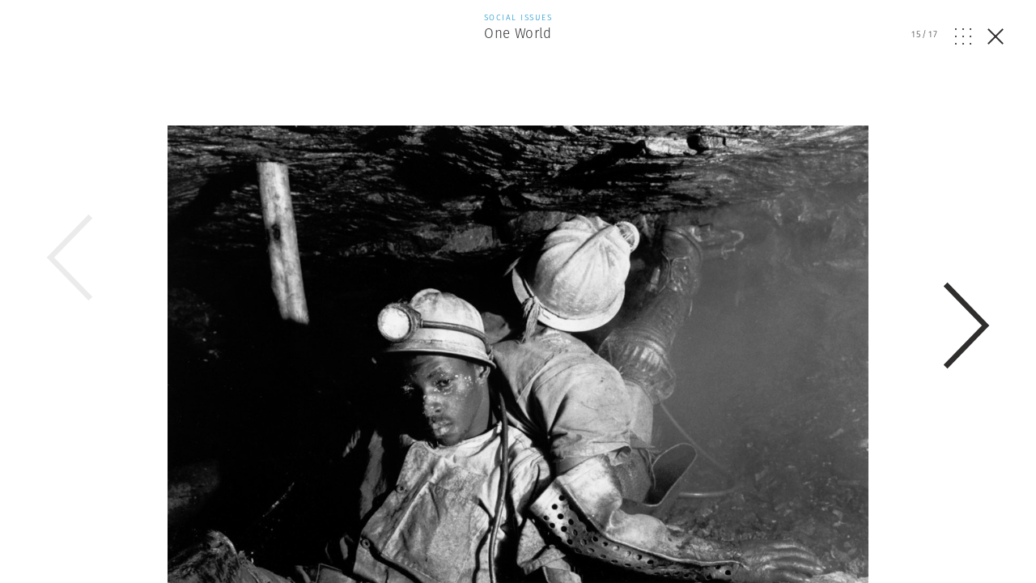

--- FILE ---
content_type: application/javascript; charset=utf-8
request_url: https://www.magnumphotos.com/wp-content/cache/min/1/wp-content/themes/template/res/js/main.js?ver=1759133511
body_size: 4589
content:
(function($){"use strict";setTimeout(function(){(function(d,s,id){var js,fjs=d.getElementsByTagName(s)[0];if(d.getElementById(id)){return}
js=d.createElement(s);js.id=id;js.src="//connect.facebook.net/en_GB/sdk.js";fjs.parentNode.insertBefore(js,fjs)}(document,'script','facebook-jssdk'))},3800);window.shareInit=function(){$shares=$('.share-button');if(typeof FB==='undefined'){window.fbAsyncInit=function(){FB.init({appId:'2334186473528066',status:!0,version:'v2.6'})}}
$shares.each(function(){var $share=$(this);if($share.data('sharable'))return;$share.data('sharable',!0);$share.click(function(e){e.preventDefault();if($share.is('.facebook')){shareFacebook($share)}else if($share.is('.twitter')){shareTwitter($share)}else if($share.is('.pinterest')){sharePinterest($share)}})})}
var $shares=$('.share-button');if($shares.length){shareInit()}
function shareFacebook($s){var link=window.location.href;var image=$s.data('share-image');var text=$s.data('share-text');FB.ui({method:'share',name:text,href:link,picture:image,description:text})}
function shareTwitter($s){var link=$s.attr('href');link+=window.location.href;window.open(link,'_blank','width=600,height=400')}
function sharePinterest($s){var link=$s.attr('href');link+=window.location.href;window.open(link,'_blank','width=600,height=400')}
function letterHighlighting(){if(!$body.is('.page-template-template-photographers'))return;var $letters=$('.list_letter');var l=$('.photographer_landing .locked').height();var top=$win.scrollTop()+headerHeight;top+=l?l:0;var visible=[];var topRow=[];var topHeight=0;var rowHeight=0;$letters.each(function(i,letter){var $l=$(letter);var posBottom=$l.offset().top+$l.height();rowHeight=$l.height();if(posBottom>top){visible.push($l);if(posBottom<top+rowHeight){topRow.push($l);topHeight=posBottom}}});$('.letter').removeClass('active');if(!visible.length)return;if(!topRow.length)$('.letter[href="#'+visible[0].attr('id')+'"]').addClass('active');else{var count=topRow.length;var diff=(topHeight-top);var n=Math.floor(rowHeight/diff);if(n>count)n=count;$('.letter[href="#'+topRow[n-1].attr('id')+'"]').addClass('active')}}
window.updateOn.both.push(letterHighlighting);$win.load(function(){$('.related__mobile-more').click(function(){var $this=$(this);$this.parent().find('.teaser').slideDown('slow');$this.addClass('hidden')});$('.type-select select').select2();if(!Cookies.get('landing-popup')){var $popup=$('.b-popup.b-popup--landing');window.openNicely($popup);$popup.find('.stay').click(function(e){e.preventDefault();window.closeNicely($popup);Cookies.set('landing-popup',!0,{expires:300})});$popup.find('.leave').click(function(e){window.closeNicely($popup);Cookies.set('landing-popup',!0,{expires:300})})}
$('body.logged-in .mobile-signup .username').click(function(e){e.preventDefault();$(this).closest('.mobile-signup').toggleClass('opened')});$('.login-link').each(function(){var $link=$(this).find('.username'),$menu=$('.header-login-dropdown-links'),timeout;function hide(){clearTimeout(timeout);timeout=setTimeout(function(){$menu.fadeOut()},300)}
function show(){clearTimeout(timeout);$menu.fadeIn()}
$link.hover(show,hide);$menu.hover(show,hide)})})
var headerLoginRepositioning=function(){var $headerLogin=$('body.logged-in .header-login-dropdown-links');var $cont=$('.login-link ');if(!$headerLogin.length||!$cont.length)return;var left=$cont.offset().left;$headerLogin.css('left',left+$cont.outerWidth()/2-$headerLogin.outerWidth()/2)}
window.updateOn.resize.push(headerLoginRepositioning);$('.js-newsletter-button').click(function(e){e.preventDefault();var $b=$(this);$b.siblings('.js-newsletter-form').removeClass('not-on-mobile');$b.addClass('not-on-mobile')});window.checkCaptions=function(){$('.b-caption__opener').each(function(){var $button=$(this);if(!$button.data('caption-prepared')){$button.data('caption-prepared',!0);$button.click(function(){$button.hide();var $rest=$button.next();$rest.removeClass('hidden');setTimeout(function(){$rest.addClass('visible');window.updateAll();var $slide=$button.closest('.swiper-slide');var $imgWithProduct=$button.closest('.match-big');setTimeout(function(){window.updateAll()},500);if($imgWithProduct.length){$imgWithProduct.height('')}
if($slide.length){$slide.height('');setTimeout(function(){$slide.data('height',$slide.height());$slide.height($slide.height());$slide.closest('.swiper-container').height($slide.height())},100)}},10)})}})}
checkCaptions();$('.pro-toggle').each(function(){var $toggle=$(this),$section=$('#pro'),$close=$section.find('.close'),visible=!1;var showed=!1;if(Cookies.get('pro-peaked'))$section.data('peaked',!0);$win.load(function(){if($section.data('peaked'))return;show()});$toggle.hover(function(){return;$(this).unbind('mouseenter mouseleave');if(resp.touch)return;$section.show();setTimeout(function(){$body.css('top',30);$locked.each(function(){var $this=$(this);$this.css('top',30+parseInt($this.css('top')))});$section.addClass('peaked');setTimeout(function(){$body.css('top',0);$locked.css('top','');$section.removeClass('peaked');setTimeout(function(){if(!showed){$section.hide()}},400)},600)},10)});function show(){$section.show();visible=!0;$toggle.addClass('toggled');showed=!0;setTimeout(function(){$locked.each(function(){var $this=$(this);$this.css('top',90+parseInt($this.css('top')))});$section.addClass('opened')},10)}
function hide(){$section.removeClass('opened');$locked.css('top','');$toggle.removeClass('toggled');$section.data('peaked',!0);Cookies.set('pro-peaked',!0,{expires:30});setTimeout(function(){$section.hide();visible=!1},410)}
$toggle.click(function(){if(visible){hide()}else{show()}
return!1});$close.click(function(){hide();return!1});$toggle.on('hide',function(){if(visible)hide()})});$('.mega-toggle').each(function(){var $toggle=$(this),$section=$('#mega'),$close=$section.find('.js-mega-close'),visible=!1;function show(){window.openNicely($section);$('html, body').addClass('mega-opened');visible=!0;setTimeout(function(){window.updateAll()},500)}
function hide(){window.closeNicely($section);$('html, body').removeClass('mega-opened');visible=!1}
$('.js-search-open').click(function(){hide()});$toggle.click(function(){if(visible){hide()}else{show()}
return!1});$close.click(function(){hide();return!1});$toggle.on('hide',function(){if(visible)hide()})});var $rte=$('.with-read-more');$('.read_more').click(function(e){e.preventDefault();$(this).parent().addClass('invisible');$rte.removeClass('with-read-more');$rte.find('.after-read-more').slideDown(800)});var $categoryFeatured=$('.category__featured');function adjustCategoryFeatured(){$categoryFeatured.each(function(){var $this=$(this);var $img=$this.find('.image');var w=$img.width();var cont=$this.find('.teaser.main').width();var side=$this.find('.teaser.info').width()+35;var margin=Math.max((cont-side-w)/2,0);$img.css('margin-left',margin)})}
if($categoryFeatured.length){window.updateOn.resize.push(adjustCategoryFeatured)}
$(document).on('click','.b-star',function(e){var $this=$(this),$star=$this.find('.star');e.preventDefault();if($star.is('.active')){$star.removeClass('active');$.get(dw.ajax+'?favourite=remove:'+$this.data('for'))}else{var position={top:$star.offset().top+$star.height()/2,left:$star.offset().left+$star.width()/2};var color=$star.css('color');var $text=$('<div />').addClass('b-star__text').text('Saved').appendTo('body').css(position).css('color',color);$.get(dw.ajax+'?favourite=add:'+$this.data('for'));$star.removeClass('active');setTimeout(function(){$text.css('opacity',1);$star.addClass('active');setTimeout(function(){$text.css('opacity',0);setTimeout(function(){$star.css('opacity',1);$text.remove()},400)},800)},100)}});$('.page-menu').each(function(){var $menu=$(this),open=$menu.is('.open');if(resp.st&&open){$menu.removeClass('open').find('.sub-menu').stop().slideUp(args);open=!open}
function adjust(){$menu.next().css({paddingTop:$menu.height()})}
var args={step:function(){adjust()}};$menu.find('a:not(.toggle)').click(function(e){if(!open){e.preventDefault();$menu.addClass('open').find('.sub-menu').stop().slideDown(args);open=!0}});$win.load(adjust);$win.resize(adjust);$menu.find('.toggle').click(function(){if(open){$menu.removeClass('open').find('.sub-menu').stop().slideUp(args)}else{$menu.addClass('open').find('.sub-menu').stop().slideDown(args)}
open=!open;return!1});$win.scroll(function(){if(open){open=!1;$menu.removeClass('open').find('.sub-menu').stop().slideUp(args)}})});var $anchors=$('.anchor');$anchors.click(function(e){e.preventDefault();var $this=$(this);var id=$this.attr('href');var $anchor=$(id);if($anchor.length){$anchors.removeClass('active');var pos=$anchor.offset().top-headerHeight;if($this.is('.lock'))pos=pos-70;$("html, body").animate({scrollTop:pos},800);return;if($this.is('.lock')){setTimeout(function(){pos=$anchor.offset().top-getLockedHeight();$("html, body").animate({scrollTop:pos},800)},600)}}});function getLockedHeight(){var height=0;window.$locked.each(function(){var $l=$(this);height+=$l.height()});return height}
var $forms=$('.b-form');$forms.each(function(){var $form=$(this);var $inputs=$form.find('input:not([type="radio"]):not([type="checkbox"]):not([type="submit"])');if($form.find('.gform_wrapper').length){$inputs.each(function(){var $parent=$(this).parent();$parent.siblings('label').appendTo($parent)})}
$inputs.each(function(){var $input=$(this);$input.keypress(function(){checkInput(this)});$input.keyup(function(){checkInput(this)});$input.change(function(){checkInput(this)})});function checkInput(i){var $i=$(i);if($i.val().trim()!==''){$i.addClass('not-empty')}else{$i.removeClass('not-empty')}}});$win.load(function(){matchHeights()})
function matchHeights(){$('.teasers.next-to').find('.teaser').matchHeight();$('.products-grid, .four-products').find('.teaser').matchHeight();$('.teaser.format-event:not(.theme-preview .teaser)').matchHeight();$('.breaker-products').find('.breaker-product').matchHeight();$('.breakers .breaker-teaser').matchHeight({byRow:!1});$('.big-img-related .teaser').matchHeight();$('.featured-products .mh').matchHeight();$('.match-big').matchHeight();$('.three-cols.next-to .teaser').matchHeight();$('.search_page-wrapper').matchHeight()}
$('.locked-text').click(function(){var $filters=$('.p-search__filters');$filters.slideToggle()});var $mobileDD=$('.mobile-dropdown');$mobileDD.click(function(){var $dd=$(this);updateDropdown($dd,!0);$dd.toggleClass('closed')});function updateDropdown($el,dontAddClass){if(!$el)$el=$mobileDD;$el.each(function(){var $dd=$(this);if(resp.m){var height=$dd.height();if(!$dd.data('height'))$dd.data('height',0);if(height>$dd.data('height')){if(!$dd.is('.closed')){$dd.height(height);$dd.data('height',height);if(!dontAddClass)$dd.addClass('closed')}}}else{$dd.height('');$dd.data('height',0)}})}
window.updateOn.resize.push(updateDropdown);window.updateAll=function(){window.updateOn.scroll.forEach(function(f){f()});window.updateOn.resize.forEach(function(f){f()});window.updateOn.both.forEach(function(f){f()});$.fn.matchHeight._update()};window.dwResize=throttle(function(){window.updateOn.resize.forEach(function(f){f()});window.updateOn.both.forEach(function(f){f()})},100);$win.resize(window.dwResize);window.dwScroll=throttle(function(){window.updateOn.scroll.forEach(function(f){f()});window.updateOn.both.forEach(function(f){f()})},100);$win.on('scroll',window.dwScroll);$win.load(function(){window.updateAll();setTimeout(function(){window.updateAll()},1000)});window.updateAll();var imagesLoaded=$('.image-placeholder').length>0;var updateAllFlag=!1;setInterval(function(){if(updateAllFlag){updateAllFlag=!1;setTimeout(function(){window.dwResize()},150)}},300);$.fn.dwImagePlaceholder=function(){function loadImage($image,cb){if($image.data('loaded')){return}
var st=$win.scrollTop(),w=$win.width(),h=$win.height(),$tmp,horizontalMargin=$image.closest('.b-overlay').length?1600:500,src=$image.data('src');if($image.is(':visible')&&($image.offset().left+$image.width()>$win.scrollLeft())&&($image.offset().top<st+h+600)&&($image.offset().left<w+horizontalMargin)){$tmp=$('<img />');$tmp.load(function(){$image.attr('src',src);if(cb)cb();updateAllFlag=!0});$tmp.attr('src',src);$image.data('loaded',!0)}}
return this.find('.image-placeholder:not(.handled)').each(function(){var st=$win.scrollTop(),h=$win.height(),$image=$(this);$image.addClass('handled');if(!$image.data('src')){return}
loadImage($image);window.updateOn.scroll.push(function(){loadImage($image)});$image.on('external-resize',function(){loadImage($image,function(){$image.trigger('external-resize-finished')})})})}
$('body').dwImagePlaceholder();$(document).on('submit','.newsletter-form-form',function(){var $form=$(this);var redirectUrl=$form.data('redirecturl');$.ajax({url:$form.attr('action'),type:$form.attr('method'),data:$form.serialize(),success:function(json){json=$.parseJSON(json);if('success' in json){var alerttext=json.success;var alertaID=json.aID;$form.append('<div class="newsletter-form-message" style="display:none;">'+alerttext+'</div>');console.log(alerttext);$form.find('input[type=email]').val('').blur();$form.find('input[type=text]').val('').blur();$form.find('input[type=checkbox]').prop('checked',!1);if('function'==typeof fbq){fbq('track','Lead')}
if(redirectUrl){Cookies.set('aID',alertaID,{expires:14});console.log(alertaID);setTimeout(function(){window.location.href=redirectUrl},300)}}else{var alerttext=json.error;$form.append('<div class="newsletter-form-message" style="display:none;">'+alerttext+'</div>');console.log(alerttext);$form.find('input[type=email]').focus()}
$('.newsletter-form-message').fadeIn('fast');setTimeout(function(){$('.newsletter-form-message').fadeOut('slow',function(){$(this).remove()})},4000)}})
return!1});function videoCenter(){if(jQuery('.breaker-newsletter-expanded .fullscreen-bg-video').find('video').length){setTimeout(function(){var parent=jQuery('.breaker-newsletter-expanded .fullscreen-bg-video');var targetVideo=jQuery('.breaker-newsletter-expanded .fullscreen-bg-video').find('video');targetVideo.width('auto').height('100%').css('margin-left',0).css('margin-top',0);var wWindow=parent.width();var hWindow=parent.height();var widthVideo=targetVideo.width();var heightVideo=targetVideo.height();if(widthVideo<wWindow){targetVideo.width('100%').height('auto');var margTop=(targetVideo.height()-hWindow)/2;targetVideo.css('margin-top',-margTop)}else{targetVideo.width('auto').height('100%');var margLeft=(targetVideo.width()-wWindow)/2;targetVideo.css('margin-left',-margLeft)}},200)}}
jQuery(window).load(function(){videoCenter()});jQuery(window).resize(function(){videoCenter()})})(jQuery)

--- FILE ---
content_type: application/javascript; charset=utf-8
request_url: https://www.magnumphotos.com/wp-content/cache/min/1/wp-content/themes/template/res/js/slider.js?ver=1759133511
body_size: 3544
content:
(function($){"use strict";var swipers=[];function swiperInit($el){var swiperIndex=$el.data('swiper');if(undefined===swiperIndex)swiperIndex=getSwiperIndex($el);var swiper=swipers[swiperIndex];var shouldBe=shouldBeRunning($el);if(!shouldBe)cleanUpSwiper(swiper);if(swiper.running&&!shouldBe)return destroySwiper(swiper);if(!swiper.running&&shouldBe)return createSwiper(swiper);return!1}
function cleanUpSwiper(s){var $el=s.$el;$el.find('.swiper-container').removeClass('swiper-container').addClass('swiper-container--temp');$el.find('.swiper-wrapper').removeClass('swiper-wrapper').addClass('swiper-wrapper--temp');$el.find('.swiper-slide').removeClass('swiper-slide').addClass('swiper-slide--temp');$el.find('.tabs-nav a').removeClass('active')}
function destroySwiper(s){if(s.inst)s.inst.destroy(!0,!0);swipers[s.swiperIndex].running=!1;swipers[s.swiperIndex].inst=null;return!1}
function createSwiper(s){var $el=s.$el;$el.find('.swiper-container--temp').removeClass('swiper-container--temp').addClass('swiper-container');$el.find('.swiper-wrapper--temp').removeClass('swiper-wrapper--temp').addClass('swiper-wrapper');$el.find('.swiper-slide--temp').removeClass('swiper-slide--temp').addClass('swiper-slide');return s.swiperIndex}
function shouldBeRunning($el){if($el.is('.slider--mobile')&&!resp.m)return!1;if($el.is('.slider--not-mobile')&&resp.m)return!1;if($el.is('.slider--small')&&!resp.st)return!1;if($el.is('.slider--not-small')&&resp.st)return!1;return!0}
function getSwiperIndex($el){var swiperIndex=swipers.length;$el.data('swiper',swiperIndex);var swiper={swiperIndex:swiperIndex,$el:$el,running:!1,inst:null}
swipers.push(swiper);return swiperIndex}
function updateSliders(){normal_sliders();related_sliders();if(overlay.$el.length)overlay.initSwiper();swipers.forEach(function(s){if(s.inst)s.inst.update()})}
window.updateOn.resize.push(updateSliders);function related_sliders(){$('.related-tabs').each(function(){var $wrap=$(this),$nav=$wrap.find('.tabs-nav a'),$slider=$wrap.find('.swiper-container'),swiper;var $slides=$slider.find('.swiper-slide');var swiperIndex=swiperInit($wrap);if(!1===swiperIndex)return;function setHeight(s){if(!s)return;var currHeight=$slides.eq(s.activeIndex).height();$(s.container).height(currHeight);return currHeight}
var args={onSlideChangeStart:function(s){$nav.removeClass('active').eq(s.activeIndex).addClass('active');$slides.removeClass('visible-slide');var delay=800;if($wrap.is('.in-footer'))delay=600;setTimeout(function(){$slides.eq(s.activeIndex).addClass('visible-slide')},delay)},onSlideChangeEnd:function(s){var $img=$slider.find('img');$img.trigger('external-resize');if(!s)return;setTimeout(function(){setHeight(s);setTimeout(function(){setHeight(s)},820)},210)},threshold:20,grabCursor:!0};args.effect='fade';args.fade={crossFade:!1}
args.speed=600;swiper=$slider.swiper(args);$slider.css('transition','all ease .4s');$slider.find('.swiper-slide-active').addClass('visible-slide');var lastHeight=!1;setTimeout(function(){var setHeightInterval=setInterval(function(){var newHeight=setHeight(swiper);if(lastHeight===newHeight){clearInterval(setHeightInterval);setTimeout(function(){setHeight(swiper)},1000)}else lastHeight=newHeight},1000)},500);var setSwiperHeight=function(){setHeight(swiper);setTimeout(function(){setHeight(swiper)},500)}
window.updateOn.scroll.push(setSwiperHeight);swipers[swiperIndex].inst=swiper;swipers[swiperIndex].running=!0;$nav.on('click',function(e){if(resp.st)return;e.preventDefault();swiper.slideTo($(this).parent().index())})})}
function normal_sliders(){$('.slider').each(function(){var $slider=$(this),args,swiper;args={slidesPerView:4,threshold:20,grabCursor:!0}
var swiperIndex=swiperInit($slider);if(!1===swiperIndex)return;if(resp.sd)args.slidesPerView='auto';if($slider.is('.slides-2')){args.slidesPerView=2;if(resp.t)args.slidesPerView=1;if(resp.m)return}
if($slider.is('.one-slide')){args.slidesPerView=1}
if($slider.is('.two-slide')){args.slidesPerView=2;args.slidesPerGroup=2}
if($slider.is('.three-slide')){args.slidesPerView=3;args.slidesPerGroup=3}
if($slider.is('.slider--calendar')){args.slidesPerView=3;args.slidesPerGroup=3;args.breakpoints={1023:{slidesPerView:2,slidesPerGroup:2},479:{slidesPerView:1,slidesPerGroup:1}}}
if($slider.is('.fluid-width')){args.speed=600;args.slidesPerView='auto';args.spaceBetween=20;if($slider.is('.smaller-gap')){args.spaceBetween=5}}
if($slider.is('.four-cols')){args.slidesPerView=4;args.breakpoints={1279:{slidesPerView:3},959:{slidesPerView:'auto'}}}
if($slider.is('.overlay'))return!1;function setHeight(s){if(!s)return;var $active=$slider.find('.swiper-slide-active').height('');setTimeout(function(){var saved=$active.data('height')||0;var currHeight=Math.max($active.height(),saved);if(!currHeight)return;$active.height(currHeight);$(s.container).height(currHeight)},10)}
args.onSlideChangeStart=args.onSliderMove=function(){var $img=$slider.find('img');$img.trigger('external-resize')}
if($slider.is('.with-gallery')){args.slidesPerView=1;args.spaceBetween=100;args.autoHeight=!0;args.onSlideChangeEnd=function(s){var $img=$slider.find('img');$img.trigger('external-resize');$img.on('external-resize-finished',function(){if(!s)return;setHeight(s)});if(!s)return;setTimeout(function(){setHeight(s);setTimeout(function(){setHeight(s)},820)},210);window.updateOn.resize.push(function(){setHeight(s)})}}else{args.onSlideChangeEnd=function(){var $img=$slider.find('img');$img.trigger('external-resize')}}
if($slider.is('.loops')){args.loop=!0;args.loopAdditionalSlides=5}
args.freeMode=!0;args.freeModeSticky=!0;args.freeModeMomentumRatio=0.5;args.freeModeMomentumBounce=!1;if($slider.is('.no-free-mode')){args.freeMode=!1}
var $arrowsLeft=$slider.find('.gallery-arrow--left');var $arrowsRight=$slider.find('.gallery-arrow--right');if($arrowsLeft.length)args.prevButton=$arrowsLeft;if($arrowsRight.length)args.nextButton=$arrowsRight;if($slider.find('.nav').length){args.pagination=$slider.find('.nav').get(0);args.paginationClickable=!0}
swiper=$slider.find('.swiper-container').swiper(args);swipers[swiperIndex].inst=swiper;swipers[swiperIndex].running=!0;setTimeout(function(){swiper.slides.each(function(i,s){var $s=$(s);$s.height('');setTimeout(function(){$s.data('height',$s.height())},50)})},10);if($slider.is('.fluid-width')){if($slider.is('.breakers'))return;$(swiper.container).hover(function(){$(this).unbind('mouseenter mouseleave');var actual=swiper.getWrapperTranslate();swiper.setWrapperTranslate(actual-50);setTimeout(function(){swiper.setWrapperTranslate(actual)},400)})}})}
var overlay=window.imageOverlay={$el:$('.b-overlay'),gallerySwiper:!1,gridControls:!1,moving:!1,opened:!1,init:function(){var that=this;this.$slider=this.$el.find('.slider');this.$grid=this.$el.find('.b-overlay__grid');this.$overlayControls=this.$el.find('.overlay-control');this.$gridControls=this.$el.find('.grid-control');$('.js-overlay-open').click(function(e){e.preventDefault();if(that.opened)return;that.open();var slide=$(this).data('slide')
if(slide==='current')return;setTimeout(function(){if(!slide)slide=0;if(that.gallerySwiper)that.gallerySwiper.slideTo(slide);else{var $teaser=that.$el.find('.swiper-slide--temp').eq(slide);if($teaser.length)that.$el.animate({scrollTop:$teaser.position().top-60})}},25)});$('.js-overlay-close').click(function(e){if(!$('body').is('.simplified')){e.preventDefault();that.close()}});$('.js-overlay-grid-open').click(function(e){e.preventDefault();that.openGrid()});$('.js-overlay-grid-close').click(function(e){e.preventDefault();that.closeGrid()});that.$el.scroll(function(){var t=that.$el.scrollTop();if(t>50)that.$el.addClass('locked');else that.$el.removeClass('locked')});$('.b-caption__opener').click(function(){var $this=$(this);var $slide=$this.closest('.swiper-slide--temp');if($slide.length)$slide.find('.b-overlay__bottom').slideDown('slow')});$('.b-overlay__title').click(function(e){if(window.location.href.indexOf('/attachment/')<0){e.preventDefault();that.close(!0)}});if(this.$el.is('.show.visible')){that.open()}},open:function(){var that=this;setTimeout(function(){$('html, body').addClass('overlay-opened');that.opened=!0},10);setTimeout(function(){window.openNicely(that.$el);window.openNicely(that.$overlayControls);that.$el.animate({scrollTop:0},1000);setTimeout(function(){window.updateAll();window.shareInit();window.checkCaptions();$win.off('scroll',window.dwScroll);that.$el.on('scroll',window.dwScroll)},100)},20)},openAndGoTo:function(){var that=this,index=this.$el.data('index');this.initialIndex=index-1;this.open()},close:function(scrollToo){var that=this;window.closeNicely(this.$el);window.closeNicely(this.$gridControls);window.closeNicely(this.$grid);$('html, body').removeClass('overlay-opened');this.opened=!1;if(scrollToo){setTimeout(function(){$("html, body").animate({scrollTop:0},1000)},10)}
setTimeout(function(){that.$el.off('scroll');$win.on('scroll',window.dwScroll);that.$el.remove()},800)},openGrid:function(){window.openNicely(this.$grid);window.closeNicely(this.$overlayControls);window.openNicely(this.$gridControls);if(!this.gridControls)this.initGridControls()},closeGrid:function(){window.closeNicely(this.$grid);window.openNicely(this.$overlayControls);window.closeNicely(this.$gridControls)},activateSlide:function($slide){var html,$cnt=$slide.find('script.slide-content');if($slide.is('.activated')){return}
if($cnt.length){html=$cnt.html()}
if(!html&&$slide.data('html')){html=$slide.data('html')}
if(!html){return}
$slide.html(html);$slide.data('html',html);$slide.addClass('activated');$slide.find('img[data-src]').each(function(){var $img=$(this),$tmp=$('<img />');$tmp.load(function(){$img.attr('src',$img.data('src'));$img.data('src',!1);setTimeout(window.updateAll,100)});$tmp.attr('src',$img.data('src'))});if($slide.find('.related-placeholder').length){$.ajax({url:$slide.data('url'),data:{load_related:1},success:function(html){$slide.find('.related-placeholder').replaceWith(html);$slide.find('.b-overlay__related').dwImagePlaceholder()}})}},deactivateSlide:function($slide){if($slide.is('.activated')){$slide.removeClass('activated');$slide.data('html',$slide.html());$slide.empty()}},activeSlideAndSiblings:function($slide){var that=this;this.activateSlide($slide);if($slide.prev()){this.activateSlide($slide.prev());$slide.prev().prevAll('.activated').each(function(){that.deactivateSlide($(this))})}
if($slide.next()){this.activateSlide($slide.next());$slide.next().nextAll('.activated').each(function(){that.deactivateSlide($(this))})}},initSwiper:function(){var that=this;var swiperIndex=swiperInit(that.$slider);if(!1===swiperIndex)return;if(!that.opened)return;var args={speed:600,slidesPerView:1,spaceBetween:600,autoHeight:!0,prevButton:that.$el.find('.slider').find('.swiper-container').find('.gallery-arrow--left'),nextButton:that.$el.find('.slider').find('.swiper-container').find('.gallery-arrow--right'),onSlideChangeStart:function(){that.moving=!0;that.$el.animate({scrollTop:0},1000);that.$el.addClass('transitioning anim-last-slide');that.$el.find('img').trigger('external-resize');setTimeout(function(){that.$el.addClass('anim-next-slide');that.$el.removeClass('anim-last-slide')},300)},onSlideChangeEnd:function(swiper){that.$el.removeClass('transitioning anim-next-slide');that.$el.find('img').trigger('external-resize');that.moving=!1;that.activeSlideAndSiblings(that.$el.find('.slider .swiper-slide').eq(swiper.activeIndex))},threshold:40}
if('initialIndex' in this){args.initialSlide=this.initialIndex;that.activeSlideAndSiblings(that.$el.find('.slider .swiper-slide').eq(this.initialIndex))}
this.gallerySwiper=this.$el.find('.slider').find('.swiper-container').swiper(args);swipers[swiperIndex].inst=this.gallerySwiper;swipers[swiperIndex].running=!0;this.gallerySwiper.on('TransitionEnd',function(s){that.$el.find('.counter .active').text(s.activeIndex+1)});that.$el.find('.story-big-image > a').click(function(e){e.preventDefault();if(that.moving)return;if(!that.opened)return;that.gallerySwiper.slideNext()});$(document).keydown(function(e){if(that.moving)return;if(!that.opened)return;switch(e.which){case 37:that.gallerySwiper.slidePrev();break;case 39:that.gallerySwiper.slideNext();break;case 27:that.close();break;default:return}
e.preventDefault()})},initGridControls:function(){this.gridControls=!0;var that=this;$('.grid-item').click(function(e){e.preventDefault();var $item=$(this);var i=$item.data('index');if(that.gallerySwiper)that.gallerySwiper.slideTo(i);else{var $teaser=that.$el.find('.swiper-slide--temp').eq(i);if($teaser.length)that.$el.animate({scrollTop:$teaser.position().top-60})}
that.closeGrid()})}}
if(overlay.$el.length){overlay.init()}})(jQuery)